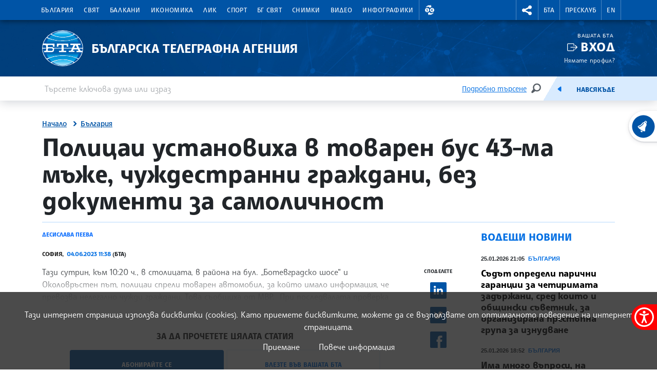

--- FILE ---
content_type: image/svg+xml
request_url: https://www.bta.bg/assets/images/svg/currency/currency.svg
body_size: 3654
content:
<?xml version="1.0" encoding="UTF-8"?>
<svg width="40px" height="40px" viewBox="0 0 40 40" version="1.1" xmlns="http://www.w3.org/2000/svg" xmlns:xlink="http://www.w3.org/1999/xlink">
    <title>Icons / Currency</title>
    <g id="Icons-/-Currency" stroke="none" stroke-width="1" fill="none" fill-rule="evenodd">
        <rect id="Rectangle" x="0" y="0" width="40" height="40"></rect>
        <path d="M13.0085948,14.9007393 C14.9217662,13.5203628 17.4248447,13.1998473 19.8831554,14.2587334 L19.2978027,15.4204709 C19.166091,15.6822677 19.4281814,15.9660372 19.6931601,15.8567364 L23.2560424,14.3901192 C23.3995293,14.3310631 23.4784749,14.1743674 23.4415201,14.0220588 L22.5233889,10.2400283 C22.4544041,9.95667127 22.0734509,9.91186359 21.9425908,10.1718981 L21.37753,11.293215 C18.4072581,10.08487 14.8428576,11.2339713 12.68063,14.5815736 C12.5392907,14.8003626 12.8043805,15.0480234 13.0085948,14.9007393 Z M19.2733267,20.1084414 C19.2733267,17.7950153 17.4212159,15.9196171 15.1366818,15.9196171 C12.8519997,15.9196171 11,17.7950153 11,20.1084414 C11,22.4218675 12.8519997,24.2972657 15.1366818,24.2972657 C17.4212159,24.2972657 19.2733267,22.4218675 19.2733267,20.1084414 Z M15.4492056,22.2409495 L15.4492056,22.9495482 L14.7765019,22.9495482 L14.7765019,22.2959935 C14.3213428,22.2753333 13.8796623,22.1446223 13.6215339,22.0001504 L13.825378,21.1952245 C14.1107966,21.3534575 14.5116343,21.4979294 14.9532407,21.4979294 C15.3473021,21.4979294 15.6121327,21.3396964 15.6121327,21.0713753 C15.6121327,20.3050328 13.6623027,20.5918394 13.6623027,19.2138627 C13.6623027,18.6015536 14.0835804,18.1268546 14.8104944,17.9892445 L14.8104944,17.3356523 L15.4763478,17.3356523 L15.4763478,17.9410996 C15.9246565,17.9548232 16.230441,18.0580121 16.4682776,18.1681377 L16.2644336,18.9455416 C16.0946561,18.8629754 15.775282,18.7047425 15.2860564,18.7047425 C14.8444869,18.7047425 14.7017776,18.9042585 14.7017776,19.0968753 C14.7017776,19.763516 16.6517187,19.5127805 16.6517187,20.9750482 C16.6517187,21.5873573 16.2304781,22.1102385 15.4492056,22.2409495 Z M24.8633182,15.9196171 C22.5787841,15.9196171 20.7267104,17.7950153 20.7267104,20.1084414 C20.7267104,22.4218675 22.5787841,24.2972657 24.8633182,24.2972657 C27.1480003,24.2972657 29,22.4218675 29,20.1084414 C29,17.7950153 27.1480003,15.9196171 24.8633182,15.9196171 Z M23.2767786,20.7413358 L22.8351351,20.7413358 L22.8351351,20.2974211 L23.2088306,20.2974211 C23.2088306,20.0514101 23.2155698,19.8849655 23.2155698,19.8849655 L22.8351721,19.8849655 L22.8351721,19.4410132 L23.2903311,19.4410132 C23.5998186,18.0313149 25.0881946,17.436254 26.347658,18.0031555 L26.1575147,18.7874586 C25.3779456,18.4535195 24.5731968,18.602491 24.3502459,19.4410132 L26.0419476,19.4410132 L26.0419476,19.8849655 L24.2483424,19.8849655 C24.2393815,19.9757432 24.2415662,20.2026313 24.2415662,20.2974211 L26.0419476,20.2974211 L26.0419476,20.7413358 L24.3367304,20.7413358 C24.5606441,21.7136062 25.643813,21.6960581 26.2119101,21.394928 L26.3749483,22.1585708 C25.2725244,22.7823537 23.5404983,22.3148165 23.2767786,20.7413358 Z M27.3386621,25.0993044 C25.4254907,26.4797184 22.9223011,26.8001589 20.4639904,25.7413103 L21.0493801,24.5795728 C21.181351,24.317476 20.9187051,24.0342315 20.6540967,24.1432698 L17.0911034,25.6099245 C16.9477276,25.6690181 16.8687079,25.8256762 16.9056257,25.9779848 L17.823905,29.7599779 C17.8926677,30.0432974 18.273843,30.0881426 18.4046661,29.8281456 L18.9696898,28.7067912 C22.0276832,29.9505699 25.5635344,28.6744322 27.6666269,25.4184701 C27.8059666,25.2028683 27.5464311,24.949583 27.3386621,25.0993044 Z" id="Shape" fill="#FFFFFF" fill-rule="nonzero"></path>
    </g>
</svg>

--- FILE ---
content_type: image/svg+xml
request_url: https://www.bta.bg/assets/images/svg/weather/3_sun_cloud_rain.svg
body_size: 4819
content:
<svg xmlns="http://www.w3.org/2000/svg" viewBox="0 0 500 500" fill="rgb(204, 204, 204)">
<path transform="translate(-20, 450) scale(1, -1)" d="M430.08 130.539c0 -33.9043 -27.582 -61.4902 -61.4912 -61.4902c-1.01855 0 -2.10449 0.0302734 -3.29785 0.0966797h-22.7939c-0.44043 -0.0566406 -0.880859 -0.0966797 -1.33105 -0.0966797s-0.890625 0.0400391 -1.33105 0.0966797h-0.255859l0.00488281 0.0410156
c-4.97656 0.757812 -8.78613 5.04297 -8.78613 10.2295c0 5.72461 4.63867 10.3682 10.3633 10.3682c0.163086 0 0.327148 -0.0205078 0.496094 -0.0253906v0.00488281h24.2129l0.291992 -0.015625c0.920898 -0.0507812 1.71484 -0.0761719 2.42676 -0.0761719
c22.5332 0 40.8682 18.3291 40.8682 40.8623c0 19.5693 -13.9316 36.4492 -33.1318 40.1201l-9.25684 1.77734l0.936523 9.37402c0.333008 3.39551 0.511719 6.83594 0.511719 10.2402c0 56.3975 -45.8848 102.282 -102.282 102.282
c-45.6904 0 -86.1895 -30.6895 -98.498 -74.6289l-1.93066 -6.8916l-7.13184 -0.604492c-31.4727 -2.6416 -56.1309 -29.4805 -56.1309 -61.1016c0 -27.7607 18.5605 -51.2207 43.9043 -58.7471c4.65918 -1.01855 8.14551 -5.16113 8.14551 -10.127
c0 -5.72461 -4.63867 -10.3633 -10.3623 -10.3633c-1.41797 0 -2.77539 0.287109 -4.00879 0.803711c-33.6846 10.1787 -58.3018 41.4727 -58.3018 78.4336c0 20.6846 7.72656 40.4277 21.7598 55.6035c12.3291 13.3369 28.5547 22.1182 46.2539 25.1543
c16.8604 49.249 63.7236 83.0869 116.307 83.0869c67.7627 0 122.9 -55.1367 122.9 -122.9c0 -1.17188 -0.015625 -2.35547 -0.0517578 -3.53223c24.2178 -8.5459 40.9912 -31.6318 40.9912 -57.9746z"></path>
<path transform="translate(-20, 450) scale(1, -1)" fill="rgb(255, 165, 0)" d="M370.657 359.88v24.2939c0 4.46973 3.62012 8.09961 8.09961 8.09961c4.47559 0 8.10059 -3.62988 8.10059 -8.09961v-24.2939c0 -4.47559 -3.625 -8.09961 -8.10059 -8.09961c-4.47949 0 -8.09961 3.625 -8.09961 8.09961zM498.78 275.251
c4.47461 0 8.09961 -3.625 8.09961 -8.09961s-3.625 -8.09961 -8.09961 -8.09961h-24.2891c-4.47559 0 -8.10059 3.625 -8.10059 8.09961s3.625 8.09961 8.10059 8.09961h24.2891zM451.748 330.147c-3.16406 -3.16406 -8.28418 -3.16406 -11.4482 0
c-3.16406 3.15918 -3.16406 8.28418 0 11.4541l17.1826 17.1719c3.15332 3.16992 8.28418 3.16992 11.4482 0c3.15332 -3.16406 3.15332 -8.28418 0 -11.4482zM451.748 204.16l17.1826 -17.1826c3.15332 -3.16406 3.15332 -8.28418 0 -11.4482
c-3.16406 -3.16406 -8.29492 -3.16406 -11.4482 0l-17.1826 17.1777c-3.16406 3.15332 -3.16406 8.28906 0 11.4531c3.16406 3.15332 8.28418 3.15332 11.4482 0zM297.134 358.773l17.1826 -17.1719c3.1543 -3.16992 3.1543 -8.29492 0 -11.4541
c-3.16895 -3.16406 -8.29883 -3.16406 -11.4531 0l-17.1777 17.1777c-3.16406 3.16406 -3.16406 8.28906 0 11.4482c3.16406 3.16992 8.28418 3.16992 11.4482 0zM374.308 337.812c40.4941 2.15527 75.1719 -29.041 77.3223 -69.5195
c1.21875 -22.7227 -8.09961 -43.5918 -23.6338 -57.9375c-1.51562 -1.99707 -3.87598 -3.35352 -6.5791 -3.49219c-4.87988 -0.260742 -9.04688 3.48145 -9.29785 8.36133c-0.173828 3.18457 1.37207 6.05664 3.81934 7.75098
c11.9805 10.9365 19.1689 26.957 18.2373 44.3857c-1.63867 30.8633 -28.0781 54.6357 -58.9414 52.9922c-10.0557 -0.538086 -19.3633 -3.72266 -27.2744 -8.82715c-1.5 -1.59277 -3.59375 -2.63672 -5.94922 -2.75977
c-4.87891 -0.266602 -9.03711 3.4873 -9.29785 8.36133c-0.173828 3.27637 1.45898 6.22559 4.02441 7.88965v0.00488281c0.0302734 0.0263672 0.0712891 0.0458984 0.107422 0.0722656c0.0205078 0.0205078 0.0566406 0.0410156 0.0869141 0.0556641
c10.7217 7.32715 23.4912 11.9248 37.376 12.6621z"></path>
<path transform="translate(-20, 450) scale(1, -1)" fill="#82b2e4" d="M175.923 20.6084c-9.08301 3.56348 -13.5576 13.8184 -9.99414 22.9062s22.4258 35.4971 31.5137 31.9287c9.08301 -3.56348 4.95117 -35.7529 1.3877 -44.8408c-3.56836 -9.08301 -13.8242 -13.5576 -22.9072 -9.99414zM201.759 86.4561
c-9.08301 3.56348 -13.5576 13.8193 -9.99414 22.9023c3.56836 9.09277 22.4307 35.4912 31.5137 31.9277c9.08789 -3.55762 4.95117 -35.7529 1.3877 -44.8359c-3.56348 -9.08789 -13.8193 -13.5576 -22.9072 -9.99414zM223.688 22.3389
c9.08789 -3.56934 4.95117 -35.7529 1.3877 -44.8467c-3.56836 -9.07715 -13.8193 -13.5527 -22.9072 -9.98926c-9.08203 3.56934 -13.5625 13.8242 -9.99414 22.9072c3.56934 9.08301 22.4307 35.4922 31.5137 31.9287zM250.911 43.3408
c-3.56348 -9.08789 -13.8145 -13.5576 -22.9072 -9.99414c-9.08301 3.56836 -13.5576 13.8291 -9.99414 22.9121c3.56836 9.08301 22.4307 35.4912 31.5137 31.9277c9.08789 -3.56836 4.95605 -35.7627 1.3877 -44.8457zM276.736 44.3291
c9.07715 -3.56348 4.94531 -35.7529 1.37695 -44.8359c-3.56348 -9.08789 -13.8135 -13.5625 -22.9014 -9.99902c-9.08301 3.56836 -13.5586 13.8232 -9.99512 22.9062c3.56934 9.08789 22.4365 35.4922 31.5195 31.9287zM302.566 110.172
c9.09277 -3.56836 4.95605 -35.7529 1.39746 -44.8408c-3.56836 -9.08301 -13.8232 -13.5527 -22.9121 -9.98926c-9.08203 3.56934 -13.5518 13.8242 -9.98828 22.9072c3.56348 9.07812 22.4248 35.4922 31.5029 31.9229z"></path>
</svg>

--- FILE ---
content_type: image/svg+xml
request_url: https://www.bta.bg/assets/images/BTA-logo.svg
body_size: 6873
content:
<svg xmlns="http://www.w3.org/2000/svg" xmlns:xlink="http://www.w3.org/1999/xlink" viewBox="0 0 80 70"><ellipse cx="40" cy="35" rx="39.9" ry="35" fill="#fff"/><g fill="#0061af"><path d="M7.9 35.8h0v2.3s-.1.7-.5 1.3a1.38 1.38 0 0 1-.4.3c0-.2 0-.3-.1-.5 0-.2 0-.3-.1-.5 0-.3-.1-.7-.1-1v-.5-.5-1l1.2.1h0zm0-4.6v3.1H6.6v-.6c0-.8.1-1.6.2-2.4 0-.2 0-.3.1-.5v-.1c0-.4.1-.7.2-1.1.1.1.3.2.4.4.2.3.4.7.4 1.2z"/><use xlink:href="#C"/></g><linearGradient id="A" gradientUnits="userSpaceOnUse" x1="73.08" y1="36.887" x2="73.08" y2="35.79"><stop offset=".098" stop-color="#00aeef"/><stop offset=".515" stop-color="#0061af"/><stop offset="1" stop-color="#00aeef"/></linearGradient><path d="M73.4 35.8v.7.4c-.2-.3-.3-.6-.4-.8h0c0-.1-.1-.1-.1-.2v-.1h.5 0z" fill="url(#A)"/><path d="M73.4 34.3h-1.2l-2.1-4.7c-.4-.8 1.2-.8 1.2-.8h1.6c0 .2.1.3.1.5 0 .1 0 .3.1.4 0 .1 0 .2.1.4v.2c0 .1 0 .3.1.4 0 .1 0 .3.1.4 0 .2 0 .4.1.6v.5.3c-.2.6-.2 1.2-.1 1.8z" fill="#0061af"/><g fill="#0054a6"><path d="M7.9 31.2v3.1H1.2c0-1.9.3-3.7.6-5.5h3c.7 0 1.5.2 2.1.6.1 0 .1.1.2.1h0c.1.1.3.2.4.4.2.4.4.8.4 1.3zm70.9 4.6c0 1.4-.2 2.7-.4 4.1h-1.8s-1.5.2-2.1-.8c-.3-.5-.8-1.4-1.1-2.2h0c-.2-.3-.3-.6-.4-.8h0c0-.1-.1-.1-.1-.2v-.1h5.9 0z"/><use xlink:href="#C"/><path d="M40.3 57.8c8.8 0 16.5 2.1 21.4 5.4C55.5 66.9 48 69 40 69c-7.9 0-15.3-2.1-21.4-5.7 4.9-3.3 12.8-5.5 21.7-5.5zm30.1-1.6c-2.1 2.3-4.5 4.4-7.2 6.1-5.2-3.5-13.5-5.8-23-5.8-9.6 0-18.1 2.4-23.2 6-2.6-1.7-4.9-3.6-6.9-5.8 7.7-4.1 18.6-6.7 30.7-6.7 11.5 0 22 2.3 29.6 6.2zm7.4-13.5c-1.2 4.6-3.5 8.8-6.5 12.5-8-3.9-19-6.3-31-6.3-12.3 0-23.3 2.5-31.4 6.4-4.7-5.5-7.5-12.2-7.7-19.5h6.6v.1 2.2s-.1.7-.5 1.3c-.1.1-.2.2-.4.3h0c-.2.1-.5.2-.8.2h-2v2.8H19s5.2.4 4.7-6.8v-.1h14.2v2.6a1.9 1.9 0 0 1-.3.9c-.4.4-.9.6-1.6.6h-3.2v2.8h7 0H47v-2.8h-3.3c-1.8-.1-1.8-1.3-1.8-1.5v-2.5-.1h15.9v.1l-1.3 2.6s-.4 1.3-1.8 1.3h-2.8v2.8h11.4v-2.8h-2-.8s-.5 0-.2-.6l.5-1.1s.2-.6.7-.6h7.2.7c.1 0 .2 0 .3.1.2.1.3.3.3.4l.5 1.3s.3.6-.5.6h-2.9v2.8h10.7 0zM40.3 12.8c-9.2 0-17.2-2.3-22.1-5.9C24.4 3.1 31.9 1 40 1c8.2 0 15.8 2.2 22.1 6-4.9 3.5-12.8 5.8-21.8 5.8z"/><path d="M70.2 13.7C62.6 17.6 52 20 40.3 20c-11.9 0-22.6-2.5-30.3-6.5 2-2.1 4.2-4 6.7-5.7 5.1 3.8 13.8 6.3 23.6 6.3 9.7 0 18.2-2.4 23.4-6.1 2.4 1.6 4.6 3.5 6.5 5.7zm8.6 20.6h-6.7L70 29.6c-.4-.8 1.2-.8 1.2-.8h3.6v-2.9H54.9v2.9h4.6s1.7-.1 1 1.2l-2 4.2H41.9v-5.5h4.3c2.1 0 1.7 3.4 1.7 3.4h3.3v-6.3H28.6v6.3h3.2s-.5-3.4 2-3.4h4.1v5.5H22.7c-1.2-1.2-2.4-1.4-5.2-1.4h-3.9c-2.1 0-2.3-.5-2.3-1.2V30c0-1.3 1.6-1.3 1.9-1.3h6.2c.5 0 .9.2 1.1.4.1.1.5.5.5 1v2h3.4v-6.3H2.6c1.3-4 3.4-7.8 6.1-11 1.1.5 2.3 1.1 3.6 1.5 7.6 3 17.1 4.7 27.4 4.7 10.5 0 20.2-1.8 27.8-4.9 1.2-.5 2.4-1 3.5-1.6 4.8 5.6 7.6 12.4 7.8 19.8zm-14-4.3c-.6 1-2.2 4.3-2.2 4.3h5.3L65.8 30s-.2-.5-.5-.5c-.2 0-.3.1-.5.5"/></g><defs><path id="B" d="M64.8 30c-.6 1-2.2 4.3-2.2 4.3h5.3L65.8 30s-.2-.5-.5-.5c-.2 0-.3.1-.5.5"/><path id="C" d="M18.7 39.8h-6.2c-.8 0-1.1-.4-1.1-.9v-2.1a1.18 1.18 0 0 1 .7-1.1c.1-.1.3-.1.5-.1h6.2s.3 0 .6.1c.5.1 1 .4 1 1v1.6c-.1.2-.1 1.5-1.7 1.5z"/></defs><clipPath id="D"><use xlink:href="#B"/></clipPath><path d="M62.5 29.5h5.3v4.7h-5.3z" clip-path="url(#D)" fill="#0054a6"/><path d="M64.8 30c-.6 1-2.2 4.3-2.2 4.3h5.3L65.7 30s-.2-.5-.5-.5c-.1 0-.3.1-.4.5" fill="#0061af"/><defs><path id="E" d="M64.8 30c-.6 1-2.2 4.3-2.2 4.3h5.3L65.7 30s-.2-.5-.5-.5c-.1 0-.3.1-.4.5"/></defs><clipPath id="F"><use xlink:href="#E"/></clipPath><path d="M62.5 29.5h5.3v4.7h-5.3z" clip-path="url(#F)" fill="#0061af"/><linearGradient id="G" gradientUnits="userSpaceOnUse" x1="40.116" y1="68.442" x2="40.116" y2="1.704"><stop offset="0" stop-color="#c4e9fb"/><stop offset=".172" stop-color="#00aeef"/><stop offset=".288" stop-color="#0061af"/></linearGradient><path d="M20.5 62.1c5.5 4 12.2 6.3 19.5 6.3 7.4 0 14.2-2.4 19.7-6.5-4.9-2.6-11.8-4.2-19.5-4.2-7.8 0-14.8 1.7-19.7 4.4z" fill="url(#G)"/><path d="M7.9 38s-.1.7-.5 1.3a1.38 1.38 0 0 1-.4.3h0c0-.2 0-.3-.1-.5 0-.2 0-.3-.1-.5 0-.3-.1-.7-.1-1v-.5-.5-1h1.2v.1V38zm0-3.7H6.6v-.6c0-.8.1-1.6.2-2.4 0-.2 0-.3.1-.5v-.1c0-.4.1-.7.2-1.1h0c.1.1.3.2.4.4.3.3.4.7.4 1.2v3.1z" fill="#0066b3"/><path d="M20.3 36.9v1.6s0 1.4-1.6 1.4h-6.2c-.8 0-1.1-.4-1.1-.9v-2.1a1.18 1.18 0 0 1 .7-1.1c.1-.1.3-.1.5-.1h6.2s.3 0 .6.1c.3.2.9.5.9 1.1z" fill="#0061af"/><linearGradient id="H" gradientUnits="userSpaceOnUse" x1="39.988" y1="41.308" x2="39.988" y2="9.255"><stop offset=".515" stop-color="#0061af"/><stop offset=".804" stop-color="#00aeef"/></linearGradient><path d="M24.5 25.9H7.9c1-3.4 2.5-6.6 4.4-9.5 7.6 2.9 17.1 4.6 27.4 4.6 11 0 19.9-1.6 27.8-4.7.1.1 0 0 0 0 .8 1.2 3 4.2 4.5 9.7H54.9v2.9h4.6s1.7-.1 1 1.2c-.4.8-1.3 2.8-2 4.2H41.9v-5.5h4.3c2.1 0 1.7 3.4 1.7 3.4h3.3v-6.3H28.6v6.3h3.2s-.5-3.4 2-3.4h4.1v5.5H22.7c-1.2-1.2-2.4-1.4-5.2-1.4h-3.9c-2.1 0-2.3-.5-2.3-1.2v-1.6c0-1.3 1.6-1.3 1.9-1.3h6.2c.5 0 .9.2 1.1.4.1.1.5.5.5 1v2h3.4v-6.3z" fill="url(#H)"/><linearGradient id="I" gradientUnits="userSpaceOnUse" x1="39.998" y1="60.822" x2="39.998" y2="28.848"><stop offset=".288" stop-color="#00aeef"/><stop offset=".515" stop-color="#0061af"/></linearGradient><path d="M66.9 42.7h5.6a32.4 32.4 0 0 1-4.8 10.9c-7.6-3-17.1-4.7-27.5-4.7-10.6 0-20.2 1.8-27.8 4.9-2.2-3.3-3.9-7.1-4.9-11.1h11.4s5.2.4 4.7-6.8v-.1h14.2v2.6a1.9 1.9 0 0 1-.3.9c-.4.4-.9.6-1.6.6h-3.2v2.8h7 0H47v-2.8h-3.3c-1.8-.1-1.8-1.3-1.8-1.5v-2.5-.1h15.9v.1l-1.3 2.6s-.4 1.3-1.8 1.3h-2.8v2.8h11.4v-2.8h-2-.8s-.5 0-.2-.6l.5-1.1s.2-.6.7-.6h7.2.7c.1 0 .2 0 .3.1.2.1.3.3.3.4l.5 1.3s.3.6-.5.6h-2.9l-.2 2.8h0z" fill="url(#I)"/><path d="M72.8 35.8h.6v.7.4h0c-.2-.3-.3-.6-.4-.8h0c-.1-.1-.1-.2-.2-.3zm-1.6-7h1.6c0 .2.1.3.1.5 0 .1 0 .3.1.4 0 .1 0 .2.1.4v.2c0 .1 0 .3.1.4 0 .1 0 .3.1.4 0 .2 0 .4.1.6v.5.3c0 .6.1 1.1.1 1.7h-1.2l-2.1-4.7c-.6-.8 1-.7 1-.7z" fill="#0066b3"/><linearGradient id="J" gradientUnits="userSpaceOnUse" x1="40.109" y1="68.479" x2="40.109" y2="1.739"><stop offset=".693" stop-color="#0061af"/><stop offset=".89" stop-color="#00aeef"/><stop offset="1" stop-color="#c4e9fb"/></linearGradient><path d="M60 8.4c-5.6-4.2-12.5-6.6-20-6.6-7.4 0-14.2 2.4-19.7 6.5 4.9 2.8 12.1 4.5 20 4.5 7.7-.1 14.8-1.7 19.7-4.4z" fill="url(#J)"/><linearGradient id="K" gradientUnits="userSpaceOnUse" x1="40.06" y1="68.499" x2="40.06" y2="1.762"><stop offset=".098" stop-color="#00aeef"/><stop offset=".515" stop-color="#0061af"/><stop offset="1" stop-color="#00aeef"/></linearGradient><path d="M66.8 15.2c-1.6-2.1-3.4-4.1-5.5-5.8-5.2 2.9-12.7 4.7-21.1 4.7-8.5 0-16.1-1.9-21.4-4.8-2.1 1.7-4 3.6-5.6 5.8C20.6 18.2 30 20 40.3 20c10 0 19.2-1.8 26.5-4.8z" fill="url(#K)"/><linearGradient id="L" gradientUnits="userSpaceOnUse" x1="40.173" y1="68.483" x2="40.173" y2="1.746"><stop offset=".098" stop-color="#00aeef"/><stop offset=".515" stop-color="#0061af"/><stop offset="1" stop-color="#00aeef"/></linearGradient><path d="M13.3 55.1c1.7 2.2 3.6 4.2 5.8 6 5.2-2.9 12.7-4.7 21.1-4.7 8.2 0 15.7 1.8 20.8 4.6a29.9 29.9 0 0 0 6-6.3c-7.2-3-16.3-4.7-26.2-4.7-10.5 0-20.1 1.9-27.5 5.1z" fill="url(#L)"/></svg>